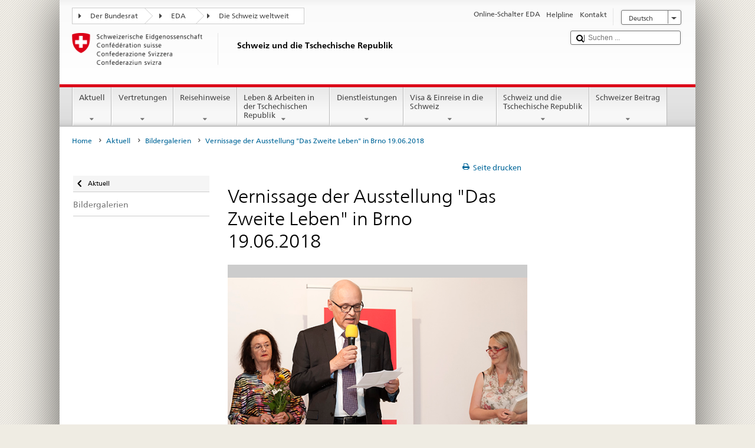

--- FILE ---
content_type: text/css
request_url: https://www.bundesreisezentrale.admin.ch/etc.clientlibs/eda/base/clientlibs/publish/bottom/resources/galleria/themes/classic/galleria.classic.css
body_size: 937
content:
/* Galleria Classic Theme 2012-08-07 | https://raw.github.com/aino/galleria/master/LICENSE | (c) Aino */

#galleria-loader {
    height: 1px !important
}

.galleria-container {
    position: relative;
    overflow: hidden;
    background: #000;
}

.galleria-container img {
    -moz-user-select: none;
    -webkit-user-select: none;
    -o-user-select: none;
}

.galleria-stage {
    position: absolute;
    top: 10px;
    bottom: 60px;
    left: 10px;
    right: 10px;
    overflow: hidden;
}

.galleria-thumbnails-container {
    height: 50px;
    bottom: 0;
    position: absolute;
    left: 10px;
    right: 10px;
    z-index: 2;
}

.galleria-carousel .galleria-thumbnails-list {
    margin-left: 30px;
    margin-right: 30px;
}

.galleria-thumbnails .galleria-image {
    height: 100px;
    width: 60px;
    background: #000;
    margin: 0 5px 0 0;
    border: 1px solid #000;
    float: left;
    cursor: pointer;
}

.galleria-counter {
    position: absolute;
    bottom: 10px;
    left: 10px;
    text-align: right;
    color: #fff;
    font: normal 11px/1 arial, sans-serif;
    z-index: 1;
}

.galleria-loader {
    background: #000;
    width: 20px;
    height: 20px;
    position: absolute;
    top: 10px;
    right: 10px;
    z-index: 2;
    display: none;
    background: url(classic-loader.gif) no-repeat 2px 2px;
}

.galleria-info {
    width: 50%;
    top: 15px;
    left: 15px;
    z-index: 2;
    position: absolute;
}

.galleria-info-text {
    background-color: #000;
    padding: 12px;
    display: none;
    /* IE7 */
    zoom: 1;
}

.galleria-info-title {
    font: bold 12px/1.1 arial, sans-serif;
    margin: 0;
    color: #fff;
    margin-bottom: 7px;
}

.galleria-info-description {
    font: italic 12px/1.4 georgia, serif;
    margin: 0;
    color: #bbb;
}

.galleria-info-close {
    width: 9px;
    height: 9px;
    position: absolute;
    top: 5px;
    right: 5px;
    background-position: -753px -11px;
    opacity: .5;
    filter: alpha(opacity=50);
    cursor: pointer;
    display: none;
}

.notouch .galleria-info-close:hover {
    opacity: 1;
    filter: alpha(opacity=100);
}

.touch .galleria-info-close:active {
    opacity: 1;
    filter: alpha(opacity=100);
}

.galleria-info-link {
    background-position: -669px -5px;
    opacity: .7;
    filter: alpha(opacity=70);
    position: absolute;
    width: 20px;
    height: 20px;
    cursor: pointer;
    background-color: #000;
}

.notouch .galleria-info-link:hover {
    opacity: 1;
    filter: alpha(opacity=100);
}

.touch .galleria-info-link:active {
    opacity: 1;
    filter: alpha(opacity=100);
}

.galleria-image-nav {
    position: absolute;
    top: 50%;
    margin-top: -62px;
    width: 100%;
    height: 62px;
    left: 0;
}

.galleria-image-nav-left,
.galleria-image-nav-right {
    opacity: .3;
    filter: alpha(opacity=30);
    cursor: pointer;
    width: 62px;
    height: 124px;
    position: absolute;
    left: 10px;
    z-index: 2;
    background-position: 0 46px;
}

.galleria-image-nav-right {
    left: auto;
    right: 10px;
    background-position: -254px 46px;
    z-index: 2;
}

.notouch .galleria-image-nav-left:hover,
.notouch .galleria-image-nav-right:hover {
    opacity: 1;
    filter: alpha(opacity=100);
}

.touch .galleria-image-nav-left:active,
.touch .galleria-image-nav-right:active {
    opacity: 1;
    filter: alpha(opacity=100);
}

.galleria-thumb-nav-left,
.galleria-thumb-nav-right {
    cursor: pointer;
    display: none;
    background-position: -495px 5px;
    position: absolute;
    left: 0;
    top: 0;
    height: 40px;
    width: 23px;
    z-index: 3;
    opacity: .8;
    filter: alpha(opacity=80);
}

.galleria-thumb-nav-right {
    background-position: -578px 5px;
    border-right: none;
    right: 0;
    left: auto;
}

.galleria-thumbnails-container .disabled {
    opacity: .2;
    filter: alpha(opacity=20);
    cursor: default;
}

.notouch .galleria-thumb-nav-left:hover,
.notouch .galleria-thumb-nav-right:hover {
    opacity: 1;
    filter: alpha(opacity=100);
    background-color: #111;
}

.touch .galleria-thumb-nav-left:active,
.touch .galleria-thumb-nav-right:active {
    opacity: 1;
    filter: alpha(opacity=100);
    background-color: #111;
}

.notouch .galleria-thumbnails-container .disabled:hover {
    opacity: .2;
    filter: alpha(opacity=20);
    background-color: transparent;
}

.galleria-carousel .galleria-thumb-nav-left,
.galleria-carousel .galleria-thumb-nav-right {
    display: block;
}

.galleria-thumb-nav-left,
.galleria-thumb-nav-right,
.galleria-info-link,
.galleria-info-close,
.galleria-image-nav-left,
.galleria-image-nav-right {
    background-image: url(classic-map.png);
    background-repeat: no-repeat;
}

.galleria-container.videoplay .galleria-info,
.galleria-container.videoplay .galleria-counter {
    display: none !important;
}


--- FILE ---
content_type: application/javascript
request_url: https://www.bundesreisezentrale.admin.ch/etc.clientlibs/eda/base/clientlibs/publish/bottom/resources/galleria/themes/classic/galleria.classic.js
body_size: 845
content:
/**
 * Galleria Classic Theme 2012-08-08
 * http://galleria.io
 *
 * Licensed under the MIT license
 * https://raw.github.com/aino/galleria/master/LICENSE
 *
 */

(function ($) {

    /*global window, jQuery, Galleria */

    Galleria.addTheme({
        name: 'classic',
        author: 'Galleria',
        css: 'galleria.classic.css',
        defaults: {
            transition: 'slide',
            thumbCrop: 'height',

            // set this to false if you want to show the caption all the time:
            _toggleInfo: true
        },
        init: function (options) {

            Galleria.requires(1.33, 'This version of Classic theme requires Galleria 1.3.3 or later');

            // add some elements
            this.addElement('info-link', 'info-close');
            this.append({
                'info': ['info-link', 'info-close']
            });

            // cache some stuff
            var info = this.$('info-link,info-close,info-text'),
                touch = Galleria.TOUCH;

            // show loader & counter with opacity
            this.$('loader,counter').show().css('opacity', 0.4);

            // some stuff for non-touch browsers
            if (!touch) {
                this.addIdleState(this.get('image-nav-left'), { left: -50 });
                this.addIdleState(this.get('image-nav-right'), { right: -50 });
                this.addIdleState(this.get('counter'), { opacity: 0 });
            }

            // toggle info
            if (options._toggleInfo === true) {
                info.bind('click:fast', function () {
                    info.toggle();
                });
            } else {
                info.show();
                this.$('info-link, info-close').hide();
            }

            // bind some stuff
            this.bind('thumbnail', function (e) {

                if (!touch) {
                    // fade thumbnails
                    $(e.thumbTarget).css('opacity', 0.6).parent().hover(function () {
                        $(this).not('.active').children().stop().fadeTo(100, 1);
                    }, function () {
                        $(this).not('.active').children().stop().fadeTo(400, 0.6);
                    });

                    if (e.index === this.getIndex()) {
                        $(e.thumbTarget).css('opacity', 1);
                    }
                } else {
                    $(e.thumbTarget).css('opacity', this.getIndex() ? 1 : 0.6).bind('click:fast', function () {
                        $(this).css('opacity', 1).parent().siblings().children().css('opacity', 0.6);
                    });
                }
            });

            var activate = function (e) {
                $(e.thumbTarget).css('opacity', 1).parent().siblings().children().css('opacity', 0.6);
            };

            this.bind('loadstart', function (e) {
                if (!e.cached) {
                    this.$('loader').show().fadeTo(200, 0.4);
                }
                window.setTimeout(function () {
                    activate(e);
                }, touch ? 300 : 0);
                this.$('info').toggle(this.hasInfo());
            });

            this.bind('loadfinish', function (e) {
                this.$('loader').fadeOut(200);
            });
        }
    });

}(jQuery));
